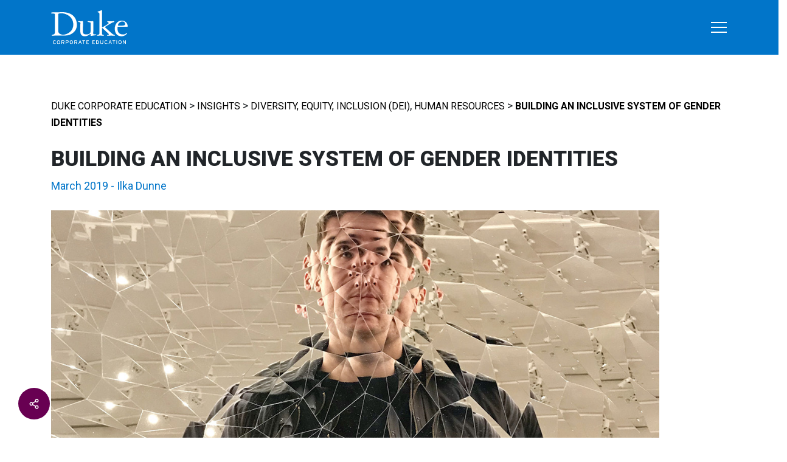

--- FILE ---
content_type: text/html; charset=UTF-8
request_url: https://www.dukece.com/insights/men-and-changing-gender-roles/
body_size: 15207
content:
<!DOCTYPE html>
<html lang="en-US" prefix="og: http://ogp.me/ns# fb: http://ogp.me/ns/fb#">
<head>
	<meta charset="UTF-8">
	<meta name="viewport" content="width=device-width, initial-scale=1, shrink-to-fit=no">
	<link rel="profile" href="http://gmpg.org/xfn/11">

	<meta name="google-site-verification" content="LH_599t46JC39tXPMmF2AB9WnkBQyXmny_nSr34NyK4" />

	<!-- Google Tag Manager --> 
	<script>(function(w,d,s,l,i){w[l]=w[l]||[];w[l].push({'gtm.start': 
	new Date().getTime(),event:'gtm.js'});var f=d.getElementsByTagName(s)[0], 
	j=d.createElement(s),dl=l!='dataLayer'?'&l='+l:'';j.async=true;j.src= 
	'https://www.googletagmanager.com/gtm.js?id='+i+dl;f.parentNode.insertBefore(j,f); 
	})(window,document,'script','dataLayer','GTM-M9JQL2ZL');</script> 
	<!-- End Google Tag Manager --> 

	<meta name='robots' content='index, follow, max-image-preview:large, max-snippet:-1, max-video-preview:-1' />

<!-- Powered by Social Snap v1.4 - https://socialsnap.com/ -->
<meta property="og:type" content="article">
<meta property="og:title" content="Building an inclusive system of gender identities">
<meta property="og:description" content="Sometimes you can look in the mirror and something just doesn&#039;t feel right. Other times, you can take">
<meta property="og:url" content="https://www.dukece.com/insights/men-and-changing-gender-roles/">
<meta property="og:site_name" content="Duke Corporate Education">
<meta property="og:updated_time" content="2023-11-14T14:54:03-05:00">
<meta property="article:publisher" content="https://www.facebook.com/DukeCorpEd/">
<meta property="og:image" content="https://www.dukece.com/wp-content/uploads/2019/03/Building-an-inclusive-system-of-gender-identities-insights.jpg">
<meta property="og:image:width" content="1200">
<meta property="og:image:height" content="1600">
<meta property="article:published_time" content="2019-03-06T16:35:44-05:00">
<meta property="article:modified_time" content="2023-11-14T14:54:03-05:00">
<meta property="fb:app_id" content="1923155921341058">
<meta name="twitter:card" content="summary">
<meta name="twitter:title" content="Building an inclusive system of gender identities">
<meta name="twitter:description" content="Sometimes you can look in the mirror and something just doesn't feel right. Other times, you can take">
<meta name="twitter:image:src" content="https://www.dukece.com/wp-content/uploads/2019/03/Building-an-inclusive-system-of-gender-identities-insights.jpg">
<!-- Powered by Social Snap v1.4 - https://socialsnap.com/ -->


	<!-- This site is optimized with the Yoast SEO Premium plugin v21.9 (Yoast SEO v26.8) - https://yoast.com/product/yoast-seo-premium-wordpress/ -->
	<title>Building an inclusive system of gender identities - Duke Corporate Education</title>
	<link rel="canonical" href="https://www.dukece.com/insights/men-and-changing-gender-roles/" />
	<meta property="og:locale" content="en_US" />
	<meta property="og:type" content="article" />
	<meta property="og:title" content="Building an inclusive system of gender identities" />
	<meta property="og:description" content="Sometimes you can look in the mirror and something just doesn&#8217;t feel right. Other times, you can take..." />
	<meta property="og:url" content="https://www.dukece.com/insights/men-and-changing-gender-roles/" />
	<meta property="og:site_name" content="Duke Corporate Education" />
	<meta property="article:publisher" content="https://www.facebook.com/DukeCorpEd/" />
	<meta property="article:modified_time" content="2023-11-14T12:54:03+00:00" />
	<meta property="og:image" content="https://www.dukece.com/wp-content/uploads/2019/03/Building-an-inclusive-system-of-gender-identities-insights.jpg" />
	<meta property="og:image:width" content="1200" />
	<meta property="og:image:height" content="1600" />
	<meta property="og:image:type" content="image/jpeg" />
	<meta name="twitter:card" content="summary_large_image" />
	<meta name="twitter:site" content="@DukeCE" />
	<meta name="twitter:label1" content="Est. reading time" />
	<meta name="twitter:data1" content="5 minutes" />
	<!-- / Yoast SEO Premium plugin. -->


<link rel='dns-prefetch' href='//js.hs-scripts.com' />
<link rel='dns-prefetch' href='//cdn.jsdelivr.net' />
<link rel='dns-prefetch' href='//unpkg.com' />
<link rel='dns-prefetch' href='//code.jquery.com' />
<link rel="alternate" type="application/rss+xml" title="Duke Corporate Education &raquo; Feed" href="https://www.dukece.com/feed/" />
<link rel="alternate" type="application/rss+xml" title="Duke Corporate Education &raquo; Comments Feed" href="https://www.dukece.com/comments/feed/" />
<link rel="alternate" title="oEmbed (JSON)" type="application/json+oembed" href="https://www.dukece.com/wp-json/oembed/1.0/embed?url=https%3A%2F%2Fwww.dukece.com%2Finsights%2Fmen-and-changing-gender-roles%2F" />
<link rel="alternate" title="oEmbed (XML)" type="text/xml+oembed" href="https://www.dukece.com/wp-json/oembed/1.0/embed?url=https%3A%2F%2Fwww.dukece.com%2Finsights%2Fmen-and-changing-gender-roles%2F&#038;format=xml" />
<style id='wp-img-auto-sizes-contain-inline-css'>
img:is([sizes=auto i],[sizes^="auto," i]){contain-intrinsic-size:3000px 1500px}
/*# sourceURL=wp-img-auto-sizes-contain-inline-css */
</style>
<style id='classic-theme-styles-inline-css'>
/*! This file is auto-generated */
.wp-block-button__link{color:#fff;background-color:#32373c;border-radius:9999px;box-shadow:none;text-decoration:none;padding:calc(.667em + 2px) calc(1.333em + 2px);font-size:1.125em}.wp-block-file__button{background:#32373c;color:#fff;text-decoration:none}
/*# sourceURL=/wp-includes/css/classic-themes.min.css */
</style>
<link rel='stylesheet' id='powertip-css' href='https://www.dukece.com/wp-content/plugins/devvn-image-hotspot/frontend/css/jquery.powertip.min.css?ver=1.2.0' media='all' />
<link rel='stylesheet' id='maps-points-css' href='https://www.dukece.com/wp-content/cache/autoptimize/css/autoptimize_single_9c122fe3525300ed60b6ba45cb297377.css?ver=1.3.0' media='all' />
<link rel='stylesheet' id='child-theme-1-css' href='https://www.dukece.com/wp-content/cache/autoptimize/css/autoptimize_single_9f63a299898fb870a961baa295555aa9.css?ver=1706115013' media='all' />
<link rel='stylesheet' id='child-theme.min-2-css' href='https://www.dukece.com/wp-content/themes/dukece-child/css/child-theme.min.css?ver=1706115013' media='all' />
<link rel='stylesheet' id='custom-editor-style-3-css' href='https://www.dukece.com/wp-content/cache/autoptimize/css/autoptimize_single_d751d3b80b3c3c34e23bbe7e51461114.css?ver=1706115013' media='all' />
<link rel='stylesheet' id='custom-editor-style.min-4-css' href='https://www.dukece.com/wp-content/themes/dukece-child/css/custom-editor-style.min.css?ver=1706115013' media='all' />
<link rel='stylesheet' id='main-5-css' href='https://www.dukece.com/wp-content/themes/dukece-child/css/main.css?ver=1712651231' media='all' />
<link rel='stylesheet' id='child-understrap-styles-css' href='https://www.dukece.com/wp-content/themes/dukece-child/css/child-theme.min.css?ver=1.0.0' media='all' />
<link rel='stylesheet' id='jquery-ui-datepicker-style-css' href='https://code.jquery.com/ui/1.12.1/themes/base/jquery-ui.css?ver=6.9' media='all' />
<link rel='stylesheet' id='slick-css' href='https://cdn.jsdelivr.net/npm/slick-carousel@1.8.1/slick/slick.css?ver=1.0.0.1706115012' media='all' />
<link rel='stylesheet' id='aos-css' href='https://unpkg.com/aos@2.3.1/dist/aos.css' media='all' />
<link rel='stylesheet' id='socialsnap-styles-css' href='https://www.dukece.com/wp-content/cache/autoptimize/css/autoptimize_single_d4d4d9d31015b64a6a6b88782e14e498.css?ver=1.4' media='all' />
<script src="https://www.dukece.com/wp-includes/js/jquery/jquery.min.js?ver=3.7.1" id="jquery-core-js"></script>
<script src="https://www.dukece.com/wp-includes/js/jquery/jquery-migrate.min.js?ver=3.4.1" id="jquery-migrate-js"></script>
<link rel="https://api.w.org/" href="https://www.dukece.com/wp-json/" /><link rel="alternate" title="JSON" type="application/json" href="https://www.dukece.com/wp-json/wp/v2/insights/6826" /><link rel="EditURI" type="application/rsd+xml" title="RSD" href="https://www.dukece.com/xmlrpc.php?rsd" />
<meta name="generator" content="WordPress 6.9" />
<link rel='shortlink' href='https://www.dukece.com/?p=6826' />
<!-- HFCM by 99 Robots - Snippet # 1: Google Tag Manager Header -->
<!-- Google Tag Manager -->
<script>(function(w,d,s,l,i){w[l]=w[l]||[];w[l].push({'gtm.start':
new Date().getTime(),event:'gtm.js'});var f=d.getElementsByTagName(s)[0],
j=d.createElement(s),dl=l!='dataLayer'?'&l='+l:'';j.async=true;j.src=
'https://www.googletagmanager.com/gtm.js?id='+i+dl;f.parentNode.insertBefore(j,f);
})(window,document,'script','dataLayer','GTM-M9JQL2ZL');</script>
<!-- End Google Tag Manager -->
<!-- /end HFCM by 99 Robots -->
			<!-- DO NOT COPY THIS SNIPPET! Start of Page Analytics Tracking for HubSpot WordPress plugin v11.3.37-->
			<script class="hsq-set-content-id" data-content-id="blog-post">
				var _hsq = _hsq || [];
				_hsq.push(["setContentType", "blog-post"]);
			</script>
			<!-- DO NOT COPY THIS SNIPPET! End of Page Analytics Tracking for HubSpot WordPress plugin -->
			<meta name="mobile-web-app-capable" content="yes">
<meta name="apple-mobile-web-app-capable" content="yes">
<meta name="apple-mobile-web-app-title" content="Duke Corporate Education - The Future of Leadership. Now.">
<link rel="icon" href="https://www.dukece.com/wp-content/uploads/2023/10/cropped-duke-ce-favicon-1-32x32.png" sizes="32x32" />
<link rel="icon" href="https://www.dukece.com/wp-content/uploads/2023/10/cropped-duke-ce-favicon-1-192x192.png" sizes="192x192" />
<link rel="apple-touch-icon" href="https://www.dukece.com/wp-content/uploads/2023/10/cropped-duke-ce-favicon-1-180x180.png" />
<meta name="msapplication-TileImage" content="https://www.dukece.com/wp-content/uploads/2023/10/cropped-duke-ce-favicon-1-270x270.png" />
		<style id="wp-custom-css">
			.custom-padding-column {
  padding: 30px; /* adjust this to whatever you want */
}		</style>
			
	<!-- Google Fonts -->
	<link rel="preconnect" href="https://fonts.googleapis.com">
	<link rel="preconnect" href="https://fonts.gstatic.com" crossorigin>
	<link href="https://fonts.googleapis.com/css2?family=Roboto:wght@400;700;900&display=swap" rel="stylesheet">
	
	<!-- Fontawesome -->
	<script src="https://kit.fontawesome.com/2c591cbef2.js" crossorigin="anonymous"></script>

<style id='wp-block-heading-inline-css'>
h1:where(.wp-block-heading).has-background,h2:where(.wp-block-heading).has-background,h3:where(.wp-block-heading).has-background,h4:where(.wp-block-heading).has-background,h5:where(.wp-block-heading).has-background,h6:where(.wp-block-heading).has-background{padding:1.25em 2.375em}h1.has-text-align-left[style*=writing-mode]:where([style*=vertical-lr]),h1.has-text-align-right[style*=writing-mode]:where([style*=vertical-rl]),h2.has-text-align-left[style*=writing-mode]:where([style*=vertical-lr]),h2.has-text-align-right[style*=writing-mode]:where([style*=vertical-rl]),h3.has-text-align-left[style*=writing-mode]:where([style*=vertical-lr]),h3.has-text-align-right[style*=writing-mode]:where([style*=vertical-rl]),h4.has-text-align-left[style*=writing-mode]:where([style*=vertical-lr]),h4.has-text-align-right[style*=writing-mode]:where([style*=vertical-rl]),h5.has-text-align-left[style*=writing-mode]:where([style*=vertical-lr]),h5.has-text-align-right[style*=writing-mode]:where([style*=vertical-rl]),h6.has-text-align-left[style*=writing-mode]:where([style*=vertical-lr]),h6.has-text-align-right[style*=writing-mode]:where([style*=vertical-rl]){rotate:180deg}
/*# sourceURL=https://www.dukece.com/wp-includes/blocks/heading/style.min.css */
</style>
<style id='wp-block-paragraph-inline-css'>
.is-small-text{font-size:.875em}.is-regular-text{font-size:1em}.is-large-text{font-size:2.25em}.is-larger-text{font-size:3em}.has-drop-cap:not(:focus):first-letter{float:left;font-size:8.4em;font-style:normal;font-weight:100;line-height:.68;margin:.05em .1em 0 0;text-transform:uppercase}body.rtl .has-drop-cap:not(:focus):first-letter{float:none;margin-left:.1em}p.has-drop-cap.has-background{overflow:hidden}:root :where(p.has-background){padding:1.25em 2.375em}:where(p.has-text-color:not(.has-link-color)) a{color:inherit}p.has-text-align-left[style*="writing-mode:vertical-lr"],p.has-text-align-right[style*="writing-mode:vertical-rl"]{rotate:180deg}
/*# sourceURL=https://www.dukece.com/wp-includes/blocks/paragraph/style.min.css */
</style>
<style id='global-styles-inline-css'>
:root{--wp--preset--aspect-ratio--square: 1;--wp--preset--aspect-ratio--4-3: 4/3;--wp--preset--aspect-ratio--3-4: 3/4;--wp--preset--aspect-ratio--3-2: 3/2;--wp--preset--aspect-ratio--2-3: 2/3;--wp--preset--aspect-ratio--16-9: 16/9;--wp--preset--aspect-ratio--9-16: 9/16;--wp--preset--color--black: #000000;--wp--preset--color--cyan-bluish-gray: #abb8c3;--wp--preset--color--white: #fff;--wp--preset--color--pale-pink: #f78da7;--wp--preset--color--vivid-red: #cf2e2e;--wp--preset--color--luminous-vivid-orange: #ff6900;--wp--preset--color--luminous-vivid-amber: #fcb900;--wp--preset--color--light-green-cyan: #7bdcb5;--wp--preset--color--vivid-green-cyan: #00d084;--wp--preset--color--pale-cyan-blue: #8ed1fc;--wp--preset--color--vivid-cyan-blue: #0693e3;--wp--preset--color--vivid-purple: #9b51e0;--wp--preset--color--blue: #0d6efd;--wp--preset--color--indigo: #6610f2;--wp--preset--color--purple: #6f42c1;--wp--preset--color--pink: #d63384;--wp--preset--color--red: #dc3545;--wp--preset--color--orange: #fd7e14;--wp--preset--color--yellow: #ffc107;--wp--preset--color--green: #198754;--wp--preset--color--teal: #20c997;--wp--preset--color--cyan: #0dcaf0;--wp--preset--color--gray: #6c757d;--wp--preset--color--gray-dark: #343a40;--wp--preset--gradient--vivid-cyan-blue-to-vivid-purple: linear-gradient(135deg,rgb(6,147,227) 0%,rgb(155,81,224) 100%);--wp--preset--gradient--light-green-cyan-to-vivid-green-cyan: linear-gradient(135deg,rgb(122,220,180) 0%,rgb(0,208,130) 100%);--wp--preset--gradient--luminous-vivid-amber-to-luminous-vivid-orange: linear-gradient(135deg,rgb(252,185,0) 0%,rgb(255,105,0) 100%);--wp--preset--gradient--luminous-vivid-orange-to-vivid-red: linear-gradient(135deg,rgb(255,105,0) 0%,rgb(207,46,46) 100%);--wp--preset--gradient--very-light-gray-to-cyan-bluish-gray: linear-gradient(135deg,rgb(238,238,238) 0%,rgb(169,184,195) 100%);--wp--preset--gradient--cool-to-warm-spectrum: linear-gradient(135deg,rgb(74,234,220) 0%,rgb(151,120,209) 20%,rgb(207,42,186) 40%,rgb(238,44,130) 60%,rgb(251,105,98) 80%,rgb(254,248,76) 100%);--wp--preset--gradient--blush-light-purple: linear-gradient(135deg,rgb(255,206,236) 0%,rgb(152,150,240) 100%);--wp--preset--gradient--blush-bordeaux: linear-gradient(135deg,rgb(254,205,165) 0%,rgb(254,45,45) 50%,rgb(107,0,62) 100%);--wp--preset--gradient--luminous-dusk: linear-gradient(135deg,rgb(255,203,112) 0%,rgb(199,81,192) 50%,rgb(65,88,208) 100%);--wp--preset--gradient--pale-ocean: linear-gradient(135deg,rgb(255,245,203) 0%,rgb(182,227,212) 50%,rgb(51,167,181) 100%);--wp--preset--gradient--electric-grass: linear-gradient(135deg,rgb(202,248,128) 0%,rgb(113,206,126) 100%);--wp--preset--gradient--midnight: linear-gradient(135deg,rgb(2,3,129) 0%,rgb(40,116,252) 100%);--wp--preset--font-size--small: 13px;--wp--preset--font-size--medium: 20px;--wp--preset--font-size--large: 36px;--wp--preset--font-size--x-large: 42px;--wp--preset--spacing--20: 0.44rem;--wp--preset--spacing--30: 0.67rem;--wp--preset--spacing--40: 1rem;--wp--preset--spacing--50: 1.5rem;--wp--preset--spacing--60: 2.25rem;--wp--preset--spacing--70: 3.38rem;--wp--preset--spacing--80: 5.06rem;--wp--preset--shadow--natural: 6px 6px 9px rgba(0, 0, 0, 0.2);--wp--preset--shadow--deep: 12px 12px 50px rgba(0, 0, 0, 0.4);--wp--preset--shadow--sharp: 6px 6px 0px rgba(0, 0, 0, 0.2);--wp--preset--shadow--outlined: 6px 6px 0px -3px rgb(255, 255, 255), 6px 6px rgb(0, 0, 0);--wp--preset--shadow--crisp: 6px 6px 0px rgb(0, 0, 0);}:where(.is-layout-flex){gap: 0.5em;}:where(.is-layout-grid){gap: 0.5em;}body .is-layout-flex{display: flex;}.is-layout-flex{flex-wrap: wrap;align-items: center;}.is-layout-flex > :is(*, div){margin: 0;}body .is-layout-grid{display: grid;}.is-layout-grid > :is(*, div){margin: 0;}:where(.wp-block-columns.is-layout-flex){gap: 2em;}:where(.wp-block-columns.is-layout-grid){gap: 2em;}:where(.wp-block-post-template.is-layout-flex){gap: 1.25em;}:where(.wp-block-post-template.is-layout-grid){gap: 1.25em;}.has-black-color{color: var(--wp--preset--color--black) !important;}.has-cyan-bluish-gray-color{color: var(--wp--preset--color--cyan-bluish-gray) !important;}.has-white-color{color: var(--wp--preset--color--white) !important;}.has-pale-pink-color{color: var(--wp--preset--color--pale-pink) !important;}.has-vivid-red-color{color: var(--wp--preset--color--vivid-red) !important;}.has-luminous-vivid-orange-color{color: var(--wp--preset--color--luminous-vivid-orange) !important;}.has-luminous-vivid-amber-color{color: var(--wp--preset--color--luminous-vivid-amber) !important;}.has-light-green-cyan-color{color: var(--wp--preset--color--light-green-cyan) !important;}.has-vivid-green-cyan-color{color: var(--wp--preset--color--vivid-green-cyan) !important;}.has-pale-cyan-blue-color{color: var(--wp--preset--color--pale-cyan-blue) !important;}.has-vivid-cyan-blue-color{color: var(--wp--preset--color--vivid-cyan-blue) !important;}.has-vivid-purple-color{color: var(--wp--preset--color--vivid-purple) !important;}.has-black-background-color{background-color: var(--wp--preset--color--black) !important;}.has-cyan-bluish-gray-background-color{background-color: var(--wp--preset--color--cyan-bluish-gray) !important;}.has-white-background-color{background-color: var(--wp--preset--color--white) !important;}.has-pale-pink-background-color{background-color: var(--wp--preset--color--pale-pink) !important;}.has-vivid-red-background-color{background-color: var(--wp--preset--color--vivid-red) !important;}.has-luminous-vivid-orange-background-color{background-color: var(--wp--preset--color--luminous-vivid-orange) !important;}.has-luminous-vivid-amber-background-color{background-color: var(--wp--preset--color--luminous-vivid-amber) !important;}.has-light-green-cyan-background-color{background-color: var(--wp--preset--color--light-green-cyan) !important;}.has-vivid-green-cyan-background-color{background-color: var(--wp--preset--color--vivid-green-cyan) !important;}.has-pale-cyan-blue-background-color{background-color: var(--wp--preset--color--pale-cyan-blue) !important;}.has-vivid-cyan-blue-background-color{background-color: var(--wp--preset--color--vivid-cyan-blue) !important;}.has-vivid-purple-background-color{background-color: var(--wp--preset--color--vivid-purple) !important;}.has-black-border-color{border-color: var(--wp--preset--color--black) !important;}.has-cyan-bluish-gray-border-color{border-color: var(--wp--preset--color--cyan-bluish-gray) !important;}.has-white-border-color{border-color: var(--wp--preset--color--white) !important;}.has-pale-pink-border-color{border-color: var(--wp--preset--color--pale-pink) !important;}.has-vivid-red-border-color{border-color: var(--wp--preset--color--vivid-red) !important;}.has-luminous-vivid-orange-border-color{border-color: var(--wp--preset--color--luminous-vivid-orange) !important;}.has-luminous-vivid-amber-border-color{border-color: var(--wp--preset--color--luminous-vivid-amber) !important;}.has-light-green-cyan-border-color{border-color: var(--wp--preset--color--light-green-cyan) !important;}.has-vivid-green-cyan-border-color{border-color: var(--wp--preset--color--vivid-green-cyan) !important;}.has-pale-cyan-blue-border-color{border-color: var(--wp--preset--color--pale-cyan-blue) !important;}.has-vivid-cyan-blue-border-color{border-color: var(--wp--preset--color--vivid-cyan-blue) !important;}.has-vivid-purple-border-color{border-color: var(--wp--preset--color--vivid-purple) !important;}.has-vivid-cyan-blue-to-vivid-purple-gradient-background{background: var(--wp--preset--gradient--vivid-cyan-blue-to-vivid-purple) !important;}.has-light-green-cyan-to-vivid-green-cyan-gradient-background{background: var(--wp--preset--gradient--light-green-cyan-to-vivid-green-cyan) !important;}.has-luminous-vivid-amber-to-luminous-vivid-orange-gradient-background{background: var(--wp--preset--gradient--luminous-vivid-amber-to-luminous-vivid-orange) !important;}.has-luminous-vivid-orange-to-vivid-red-gradient-background{background: var(--wp--preset--gradient--luminous-vivid-orange-to-vivid-red) !important;}.has-very-light-gray-to-cyan-bluish-gray-gradient-background{background: var(--wp--preset--gradient--very-light-gray-to-cyan-bluish-gray) !important;}.has-cool-to-warm-spectrum-gradient-background{background: var(--wp--preset--gradient--cool-to-warm-spectrum) !important;}.has-blush-light-purple-gradient-background{background: var(--wp--preset--gradient--blush-light-purple) !important;}.has-blush-bordeaux-gradient-background{background: var(--wp--preset--gradient--blush-bordeaux) !important;}.has-luminous-dusk-gradient-background{background: var(--wp--preset--gradient--luminous-dusk) !important;}.has-pale-ocean-gradient-background{background: var(--wp--preset--gradient--pale-ocean) !important;}.has-electric-grass-gradient-background{background: var(--wp--preset--gradient--electric-grass) !important;}.has-midnight-gradient-background{background: var(--wp--preset--gradient--midnight) !important;}.has-small-font-size{font-size: var(--wp--preset--font-size--small) !important;}.has-medium-font-size{font-size: var(--wp--preset--font-size--medium) !important;}.has-large-font-size{font-size: var(--wp--preset--font-size--large) !important;}.has-x-large-font-size{font-size: var(--wp--preset--font-size--x-large) !important;}
/*# sourceURL=global-styles-inline-css */
</style>
</head>

<body id="men-and-changing-gender-roles" class="wp-singular insights-template-default single single-insights postid-6826 wp-custom-logo wp-embed-responsive wp-theme-dukece wp-child-theme-dukece-child understrap-has-sidebar" data-bs-spy="scroll" data-bs-target="#scrollspy-nav" data-bs-offset="80">
<!-- Google Tag Manager (noscript) -->
<noscript><iframe src="https://www.googletagmanager.com/ns.html?id=GTM-M9JQL2ZL"
height="0" width="0" style="display:none;visibility:hidden"></iframe></noscript>
<!-- End Google Tag Manager (noscript) -->

<div class="site" id="page">

	<!-- ******************* The Navbar Area ******************* -->
	<header id="wrapper-navbar">

		
<nav id="main-nav" class="navbar navbar-dark fixed-top" aria-labelledby="main-nav-label">

	<h2 id="main-nav-label" class="screen-reader-text">
		Main Navigation	</h2>


	<div class="container">
			<!-- Your site title as branding in the menu -->
							<a class="navbar-brand" rel="home" href="https://www.dukece.com/" itemprop="url">
					<img src="https://www.dukece.com/wp-content/uploads/2023/10/duke-ce-logo-white.svg" alt="Duke Corporate Education" width="126" height="56">
				</a>
						<!-- end custom logo -->
			
			<!-- The WordPress Menu goes here -->
			<div id="navbarNavDropdown" class="collapse navbar-collapse"><ul id="main-menu" class="navbar-nav ms-auto"><li itemscope="itemscope" itemtype="https://www.schema.org/SiteNavigationElement" id="menu-item-38" class="menu-item menu-item-type-post_type menu-item-object-page menu-item-has-children menu-item-38 nav-item"><a title="About" href="https://www.dukece.com/about/" class="nav-link">About</a>
<ul class="dropdown-menu"  >
	<li itemscope="itemscope" itemtype="https://www.schema.org/SiteNavigationElement" id="menu-item-17433" class="menu-item menu-item-type-post_type menu-item-object-page menu-item-17433 nav-item"><a title="Our People" href="https://www.dukece.com/about/our-people/" class="dropdown-item">Our People</a></li>
	<li itemscope="itemscope" itemtype="https://www.schema.org/SiteNavigationElement" id="menu-item-17627" class="menu-item menu-item-type-post_type menu-item-object-page menu-item-17627 nav-item"><a title="Our Educators" href="https://www.dukece.com/about/our-educators/" class="dropdown-item">Our Educators</a></li>
	<li itemscope="itemscope" itemtype="https://www.schema.org/SiteNavigationElement" id="menu-item-17629" class="menu-item menu-item-type-post_type menu-item-object-page menu-item-17629 nav-item"><a title="Our Partners" href="https://www.dukece.com/about/our-partners/" class="dropdown-item">Our Partners</a></li>
	<li itemscope="itemscope" itemtype="https://www.schema.org/SiteNavigationElement" id="menu-item-17646" class="menu-item menu-item-type-custom menu-item-object-custom menu-item-17646 nav-item"><a title="Work at Duke CE" href="/work-at-duke-ce/" class="dropdown-item">Work at Duke CE</a></li>
</ul>
</li>
<li itemscope="itemscope" itemtype="https://www.schema.org/SiteNavigationElement" id="menu-item-39" class="menu-item menu-item-type-post_type menu-item-object-page menu-item-has-children menu-item-39 nav-item"><a title="Offerings" href="https://www.dukece.com/offerings/" class="nav-link">Offerings</a>
<ul class="dropdown-menu"  >
	<li itemscope="itemscope" itemtype="https://www.schema.org/SiteNavigationElement" id="menu-item-17870" class="menu-item menu-item-type-custom menu-item-object-custom menu-item-17870 nav-item"><a title="Custom Programs" href="/offerings/custom-programs/" class="dropdown-item">Custom Programs</a></li>
	<li itemscope="itemscope" itemtype="https://www.schema.org/SiteNavigationElement" id="menu-item-17872" class="menu-item menu-item-type-custom menu-item-object-custom menu-item-17872 nav-item"><a title="Advisory Services" href="/offerings/advisory-services/" class="dropdown-item">Advisory Services</a></li>
	<li itemscope="itemscope" itemtype="https://www.schema.org/SiteNavigationElement" id="menu-item-17871" class="menu-item menu-item-type-custom menu-item-object-custom menu-item-17871 nav-item"><a title="Ready-to-Learn Offerings" href="/offerings/ready-to-learn-offerings/" class="dropdown-item">Ready-to-Learn Offerings</a></li>
	<li itemscope="itemscope" itemtype="https://www.schema.org/SiteNavigationElement" id="menu-item-17650" class="menu-item menu-item-type-post_type menu-item-object-page menu-item-17650 nav-item"><a title="ESG Leadership Academy" href="https://www.dukece.com/offerings/esg-leadership-academy/" class="dropdown-item">ESG Leadership Academy</a></li>
	<li itemscope="itemscope" itemtype="https://www.schema.org/SiteNavigationElement" id="menu-item-17655" class="menu-item menu-item-type-custom menu-item-object-custom menu-item-17655 nav-item"><a title="My Duke CE Platform" href="/offerings/my-duke-ce-platform/" class="dropdown-item">My Duke CE Platform</a></li>
</ul>
</li>
<li itemscope="itemscope" itemtype="https://www.schema.org/SiteNavigationElement" id="menu-item-40" class="menu-item menu-item-type-post_type menu-item-object-page menu-item-has-children menu-item-40 nav-item"><a title="Expertise" href="https://www.dukece.com/expertise/" class="nav-link">Expertise</a>
<ul class="dropdown-menu"  >
	<li itemscope="itemscope" itemtype="https://www.schema.org/SiteNavigationElement" id="menu-item-17060" class="menu-item menu-item-type-post_type menu-item-object-page menu-item-17060 nav-item"><a title="Client Stories" href="https://www.dukece.com/expertise/client-stories/" class="dropdown-item">Client Stories</a></li>
</ul>
</li>
<li itemscope="itemscope" itemtype="https://www.schema.org/SiteNavigationElement" id="menu-item-41" class="menu-item menu-item-type-post_type menu-item-object-page menu-item-has-children menu-item-41 nav-item"><a title="Insights" href="https://www.dukece.com/insights/" class="nav-link">Insights</a>
<ul class="dropdown-menu"  >
	<li itemscope="itemscope" itemtype="https://www.schema.org/SiteNavigationElement" id="menu-item-17036" class="menu-item menu-item-type-post_type menu-item-object-page menu-item-17036 nav-item"><a title="Thought Leadership" href="https://www.dukece.com/thought-leadership/" class="dropdown-item">Thought Leadership</a></li>
	<li itemscope="itemscope" itemtype="https://www.schema.org/SiteNavigationElement" id="menu-item-20111" class="menu-item menu-item-type-post_type menu-item-object-page menu-item-20111 nav-item"><a title="Dialogue Subscription" href="https://www.dukece.com/subscribe/" class="dropdown-item">Dialogue Subscription</a></li>
</ul>
</li>
<li itemscope="itemscope" itemtype="https://www.schema.org/SiteNavigationElement" id="menu-item-42" class="menu-item menu-item-type-post_type menu-item-object-page menu-item-has-children menu-item-42 nav-item"><a title="Locations" href="https://www.dukece.com/locations/" class="nav-link">Locations</a>
<ul class="dropdown-menu"  >
	<li itemscope="itemscope" itemtype="https://www.schema.org/SiteNavigationElement" id="menu-item-17860" class="menu-item menu-item-type-post_type menu-item-object-locations menu-item-17860 nav-item"><a title="Americas" href="https://www.dukece.com/locations/americas/" class="dropdown-item">Americas</a></li>
	<li itemscope="itemscope" itemtype="https://www.schema.org/SiteNavigationElement" id="menu-item-17859" class="menu-item menu-item-type-post_type menu-item-object-locations menu-item-17859 nav-item"><a title="Africa" href="https://www.dukece.com/locations/africa/" class="dropdown-item">Africa</a></li>
	<li itemscope="itemscope" itemtype="https://www.schema.org/SiteNavigationElement" id="menu-item-17861" class="menu-item menu-item-type-post_type menu-item-object-locations menu-item-17861 nav-item"><a title="Asia-Pacific &#038; Middle East" href="https://www.dukece.com/locations/asia-middle-east/" class="dropdown-item">Asia-Pacific &#038; Middle East</a></li>
	<li itemscope="itemscope" itemtype="https://www.schema.org/SiteNavigationElement" id="menu-item-17862" class="menu-item menu-item-type-post_type menu-item-object-locations menu-item-17862 nav-item"><a title="UK &#038; Europe" href="https://www.dukece.com/locations/uk-europe/" class="dropdown-item">UK &#038; Europe</a></li>
</ul>
</li>
<li itemscope="itemscope" itemtype="https://www.schema.org/SiteNavigationElement" id="menu-item-43" class="menu-item menu-item-type-post_type menu-item-object-page menu-item-43 nav-item"><a title="Contact" href="https://www.dukece.com/contact/" class="nav-link">Contact</a></li>
</ul></div>
			<div class="navbar-icons">
				<button class="navbar-toggler" type="button" data-bs-toggle="collapse" data-bs-target="#navbarNavDropdown" aria-controls="navbarNavDropdown" aria-expanded="false" aria-label="Toggle navigation">
					<span class="navbar-toggler-icon"></span>
				</button>
				<span class="search-icon">
					<a href="#" id="search-icon-link" title="Open Searchbar">
						<i class="fa-solid fa-magnifying-glass"></i>
					</a>
					<div id="search-input" class="search-input">
						<div class="container">
							<div class="search-row">
								<form role="search" method="get" class="search-form" action="https://www.dukece.com/">
									<input type="text" name="s" class="search-field" placeholder="Search" value="" />
									<span class="search-hint">Press enter to search</span>
								</form>
								<button id="search-close" title="Close Searchbar"><i class="fa-solid fa-xmark"></i></button>
							</div>
						</div>
					</div>
				</span>
			</div>

	</div><!-- .container(-fluid) -->

</nav><!-- .site-navigation -->

	</header><!-- #wrapper-navbar end -->

	<div class="custom-cursor"></div>
	
<div class="wrapper header-offset" id="page-wrapper">

	<div id="content" tabindex="-1">

		<div class="row">

			<main class="site-main" id="main">
				
				<div class="container">
					<div class="breadcrumbs"><span><a href="https://www.dukece.com/">Duke Corporate Education</a> &gt; <a href="/insights/">Insights</a> &gt; <a href="https://www.dukece.com/business-challenges/dei/">Diversity, Equity, Inclusion (DEI)</a>, <a href="https://www.dukece.com/business-challenges/human-resources/">Human Resources</a> &gt; <span class="post-title">Building an inclusive system of gender identities</span></span></div>					<div class="single-post-wrap">
						<div class="post-title">
							<h1>Building an inclusive system of gender identities</h1>
						</div>
						<div class="date-and-author mb-4">
														<span class="date"><a href="https://www.dukece.com/thought-leadership/?start_date=01-03-2019&#038;end_date=31-03-2019">March 2019</a></span>

							- <span class="author"><a href="https://www.dukece.com/authors/ilka-dunne/">Ilka Dunne</a></span>						</div>

						<div class="post-image">
															<img src="https://www.dukece.com/wp-content/uploads/2019/03/Building-an-inclusive-system-of-gender-identities-insights.jpg" alt="Building an inclusive system of gender identities">
													</div>
						<div class="post-content">
							<p class="p1"><span class="s1">Sometimes you can look in the mirror and something just doesn&#8217;t feel right. Other times, you can take a selfie and be delighted to show the picture that you want others to see.</span></p>
<p class="p2"><span class="s2">I’ve always been intrigued by our fascination with mirrors and their part in the making of our identity and sense of self. Mirrors have captured the imaginations of philosophers, psychologists, historians, artists, poets and novelists over centuries. Narcissus trapped himself by falling in love with his own reflection. Alice stepped through the looking glass into a world where things were not as they should be, while Snow White’s evil queen used her mirror for daily validation. Consider the old superstitions and traditions surrounding mirrors: to break one was bad luck; we hung shawls over them for seven days when mourning; and – in even older rituals – young women chanted spells in front of their mirror to catch a glimpse of their future husband.</span></p>
<p class="p2"><span class="s2">Of course, the mirror can only reflect what stands before it, yet somehow we see much more. We glimpse our state of mind, shaped by the history of our experiences over previous weeks and years. We spot our emotional state in the here and now. And we spy the outline of our hopes and dreams for the days ahead.</span></p>
<p class="p2"><span class="s2">Each of these perceptions changes significantly over time. None of our identities are static: they are forever adapting and redefining, based on our daily experiences and the feedback we get from those around us. Charles Horton Cooley clarifies this in his theory of ‘the looking glass self’ (1902, <i>Human Nature and the Social Order</i>, New York). He explains that we develop a self-concept by interpreting how others react to us. That self-concept can be improved or diminished by the conclusions we reach, and we adjust our personal identity through an internal conversation. Other people are mirrors in which we seek reflection.<span class="Apple-converted-space">   </span></span></p>
<h3 class="p4"><span class="s2"><b>Gender and the mirror beneath our feet</b></span></h3>
<p class="p1"><span class="s2">Those reflections are further shaped by cultural and societal norms. These have been described as the mirror on which we live. Every day, we take on multiple identities, such as mother, father, sister or brother – as well as our work identity, which is now more central to our lives than ever before. Each identity comes with norms and expectations about our behaviour. In learning to play by the rules of each system, we’re learning to adapt our identity. We develop multiple identities which connect and pull at each other, constantly impacting our sense of self.</span></p>
<p class="p2"><span class="s2">That tension can result in instability, something that has been particularly highlighted by the rise of research, conversation, writing and engagement on the notion of gender roles. The very words that define us and give us stability are shifting. Could it be, as Salman Rushdie said in his 1999 novel <i>The Ground Beneath Her Feet</i>, that there are fresh cracks in the mirror beneath our feet? Sometimes it feels as if the mirror we live on might shatter altogether. </span></p>
<p class="p2"><span class="s2">As women have sought to redefine our place in society, we’ve spent a lot of time looking deeply into our mirrors, trying to see what we could be in the future. Doing this built a broad community: a women’s tribe, that has been bolstered through the media, online communities, work initiatives and support groups.</span></p>
<p class="p2"><span class="s2">But in redefining our roles as women, have we left others in the system confused about their roles, their spaces and their identities? The rise in male depression, trauma and suicide are terrible indicators that the mirror beneath our feet is unstable. So, too, are the horrifying levels of violence against women and children worldwide: 35% of women globally are estimated by the UN to experience physical or sexual violence during their lives (a number that excludes harassment). We need to think about things at a systemic level and acknowledge that by creating a stronger women’s community, we may have left men feeling community-less. In building the strength of the female tribe we have rightly strengthened our social identity, but some men now feel bewildered as to where they belong.</span></p>
<h3 class="p4"><span class="s2"><b>A more inclusive system</b></span></h3>
<p class="p1"><span class="s2">In my conversations with men, I’m often confronted by the fact that they feel excluded from social identity groups and lack defined role identities. It’s as if men are now looking into a shape-bending fun-house mirror. Personal identity becomes uncertain and is reflected in confused, overlapping, geometric shapes.</span></p>
<p class="p2"><span class="s2">Any system needs all its parts to be fully-functioning, and men’s identities are critical to our shared system: to our families, communities, nations and tribes. So we have to ask, what roles can men and women now play, together, to mend our fractured perceptions? How can we support all members of society to discover their ‘you’ in the mirror? And how can we ensure that our children lean into identities that help them to better lead the future? </span></p>
<p class="p2"><span class="s2">I’m starting to think about what it would look like if I broadened my tribe and had more inclusive conversations. Working with my colleagues, my team, my family and my community, I hope to start finding new words to define ourselves – collective words, that we will shape together. We have to find collective roles and shared social identities that allow us all to feel that we can participate fully in communities. Perhaps only once we have those words will we all be able to look forward to seeing our new reflections when we look in the mirror. </span></p>
<p><em>— Dr Ilka Dunne heads up leadership and culture at Rand Merchant Bank. She was formerly RMB’s Head of Learning Architecture. An adapted version of this article appeared on the <a href="http://dialoguereview.com/way-think-gender-inequality-change/">Dialogue Review website</a>.<br />
</em></p>
<img src="https://www.dukece.com/wp-content/uploads/2019/03/Building-an-inclusive-system-of-gender-identities-insights.jpg" class="ss-hidden-pin-image" alt="Building an inclusive system of gender identities insights" data-pin-url="https://www.dukece.com/insights/men-and-changing-gender-roles/" data-pin-media="https://www.dukece.com/wp-content/uploads/2019/03/Building-an-inclusive-system-of-gender-identities-insights.jpg" data-pin-description="Building an inclusive system of gender identities" style="display:none"/>		<div class="ss-inline-share-wrapper ss-hover-animation-fade ss-with-counter-border ss-inline-total-counter-left ss-stretched-inline-content ss-large-icons ss-hide-on-mobile ss-with-spacing ss-rectangle-icons ss-without-labels">

							<p class="ss-social-share-label">
					<span>Share via:</span>
				</p>
			
			<div class="ss-inline-share-content">

								
		<ul class="ss-social-icons-container">

							<li class="">

					
						
						<a href="#" aria-label="LinkedIn" data-ss-ss-link="https://www.linkedin.com/shareArticle?title=Building%20an%20inclusive%20system%20of%20gender%20identities&#038;url=https%3A%2F%2Fwww.dukece.com%2Finsights%2Fmen-and-changing-gender-roles%2F%3Futm_source%3Dlinkedin%26utm_medium%3Dwebsite%26utm_campaign%3DSocialSnap&#038;mini=true" class="ss-linkedin-color" rel="nofollow noopener" data-ss-ss-network-id="linkedin" data-ss-ss-post-id="6826" data-ss-ss-location="inline_content" data-ss-ss-permalink="https://www.dukece.com/insights/men-and-changing-gender-roles/?utm_source=linkedin&amp;utm_medium=website&amp;utm_campaign=SocialSnap" data-ss-ss-type="share"> 
					
						<span class="ss-share-network-content">
							<i class="ss-network-icon"><svg class="ss-svg-icon" aria-hidden="true" role="img" focusable="false" width="32" height="32" viewBox="0 0 32 32" xmlns="http://www.w3.org/2000/svg"><path fill-rule="evenodd" d="M29.632 0C30.939 0 32 1.032 32 2.307v27.384C32 30.966 30.939 32 29.632 32H2.36C1.058 32 0 30.966 0 29.69V2.308C0 1.032 1.058 0 2.36 0h27.272zM9.149 11.638h-4.77V27h4.77V11.638zm12.133-.382c-2.318 0-3.874 1.273-4.509 2.48h-.066v-2.098H12.14V27h4.76v-7.599c0-2.004.378-3.946 2.858-3.946 2.447 0 2.475 2.29 2.475 4.072V27H27v-8.423c0-4.138-.893-7.32-5.718-7.32v-.001zM6.764 4A2.766 2.766 0 004 6.769a2.765 2.765 0 105.528 0A2.767 2.767 0 006.765 4h-.001z" /></svg></i>

							
							
						</span>

											</a>
					
									</li>
							<li class="">

					
						
						<a href="#" aria-label="Facebook" data-ss-ss-link="https://www.facebook.com/sharer.php?t=Building%20an%20inclusive%20system%20of%20gender%20identities&#038;u=https%3A%2F%2Fwww.dukece.com%2Finsights%2Fmen-and-changing-gender-roles%2F%3Futm_source%3Dfacebook%26utm_medium%3Dwebsite%26utm_campaign%3DSocialSnap" class="ss-facebook-color" rel="nofollow noopener" data-ss-ss-network-id="facebook" data-ss-ss-post-id="6826" data-ss-ss-location="inline_content" data-ss-ss-permalink="https://www.dukece.com/insights/men-and-changing-gender-roles/?utm_source=facebook&amp;utm_medium=website&amp;utm_campaign=SocialSnap" data-ss-ss-type="share" data-has-api="true"> 
					
						<span class="ss-share-network-content">
							<i class="ss-network-icon"><svg class="ss-svg-icon" aria-hidden="true" role="img" focusable="false" width="32" height="32" viewBox="0 0 32 32" xmlns="http://www.w3.org/2000/svg"><path d="M32 16.098C32 7.208 24.837 0 16 0S0 7.207 0 16.098C0 24.133 5.851 30.792 13.5 32V20.751H9.437v-4.653H13.5V12.55c0-4.034 2.389-6.263 6.043-6.263 1.751 0 3.582.315 3.582.315v3.961h-2.018c-1.987 0-2.607 1.241-2.607 2.514v3.02h4.438l-.71 4.653H18.5V32C26.149 30.792 32 24.133 32 16.098z" /></svg></i>

							
							
						</span>

											</a>
					
									</li>
							<li class="">

					
						
						<a href="#" aria-label="WhatsApp" data-ss-ss-link="https://api.whatsapp.com/send?text=Building%20an%20inclusive%20system%20of%20gender%20identities%20https%3A%2F%2Fwww.dukece.com%2Finsights%2Fmen-and-changing-gender-roles%2F%3Futm_source%3Dwhatsapp%26utm_medium%3Dwebsite%26utm_campaign%3DSocialSnap" class="ss-whatsapp-color" rel="nofollow noopener" data-ss-ss-network-id="whatsapp" data-ss-ss-post-id="6826" data-ss-ss-location="inline_content" data-ss-ss-permalink="https://www.dukece.com/insights/men-and-changing-gender-roles/?utm_source=whatsapp&amp;utm_medium=website&amp;utm_campaign=SocialSnap" data-ss-ss-type="share"> 
					
						<span class="ss-share-network-content">
							<i class="ss-network-icon"><svg class="ss-svg-icon" aria-hidden="true" role="img" focusable="false" width="32" height="32" viewBox="0 0 32 32" xmlns="http://www.w3.org/2000/svg"><path d="M27.313 4.625c-3-3-7-4.625-11.25-4.625-8.75 0-15.875 7.125-15.875 15.875 0 2.75 0.75 5.5 2.125 7.938l-2.25 8.188 8.438-2.188c2.313 1.25 4.875 1.938 7.563 1.938v0c0 0 0 0 0 0 8.75 0 15.875-7.125 15.875-15.875 0-4.25-1.625-8.25-4.625-11.25zM16.063 29.063v0c-2.375 0-4.688-0.625-6.688-1.875l-0.5-0.25-5 1.313 1.313-4.875-0.313-0.5c-1.313-2.125-2-4.5-2-7 0-7.313 5.938-13.188 13.188-13.188 3.5 0 6.813 1.375 9.313 3.875s3.875 5.813 3.875 9.313c0 7.25-5.938 13.188-13.188 13.188zM23.313 19.188c-0.438-0.188-2.375-1.188-2.75-1.313-0.313-0.125-0.625-0.188-0.875 0.188-0.25 0.438-1 1.313-1.25 1.563s-0.438 0.313-0.875 0.125c-0.375-0.188-1.625-0.625-3.188-2-1.125-1-1.938-2.313-2.188-2.75-0.25-0.375 0-0.563 0.188-0.813 0.188-0.125 0.375-0.438 0.563-0.688 0.25-0.188 0.313-0.375 0.438-0.625s0.063-0.5-0.063-0.688c-0.063-0.188-0.875-2.188-1.188-2.938-0.375-0.813-0.688-0.688-0.938-0.688-0.188 0-0.5 0-0.75 0s-0.688 0.063-1.063 0.438c-0.375 0.438-1.375 1.375-1.375 3.313 0 2 1.438 3.875 1.625 4.125s2.813 4.25 6.75 6c0.938 0.375 1.688 0.625 2.25 0.813 1 0.313 1.813 0.25 2.5 0.188 0.813-0.125 2.375-1 2.688-1.938 0.375-0.875 0.375-1.688 0.25-1.875-0.125-0.125-0.375-0.25-0.75-0.438z"></path></svg></i>

							
							
						</span>

											</a>
					
									</li>
							<li class="">

					
						
						<a href="#" aria-label="Email" data-ss-ss-link="mailto:?body=https%3A%2F%2Fwww.dukece.com%2Finsights%2Fmen-and-changing-gender-roles%2F%3Futm_source%3Denvelope%26utm_medium%3Dwebsite%26utm_campaign%3DSocialSnap&#038;subject=Building%20an%20inclusive%20system%20of%20gender%20identities" class="ss-envelope-color" rel="nofollow noopener" data-ss-ss-network-id="envelope" data-ss-ss-post-id="6826" data-ss-ss-location="inline_content" data-ss-ss-permalink="https://www.dukece.com/insights/men-and-changing-gender-roles/?utm_source=envelope&amp;utm_medium=website&amp;utm_campaign=SocialSnap" data-ss-ss-type="share"> 
					
						<span class="ss-share-network-content">
							<i class="ss-network-icon"><svg class="ss-svg-icon" aria-hidden="true" role="img" focusable="false" width="32" height="32" viewBox="0 0 32 32" xmlns="http://www.w3.org/2000/svg"><path d="M32 12.964v14.179c0 1.571-1.286 2.857-2.857 2.857h-26.286c-1.571 0-2.857-1.286-2.857-2.857v-14.179c0.536 0.589 1.143 1.107 1.804 1.554 2.964 2.018 5.964 4.036 8.875 6.161 1.5 1.107 3.357 2.464 5.304 2.464h0.036c1.946 0 3.804-1.357 5.304-2.464 2.911-2.107 5.911-4.143 8.893-6.161 0.643-0.446 1.25-0.964 1.786-1.554zM32 7.714c0 2-1.482 3.804-3.054 4.893-2.786 1.929-5.589 3.857-8.357 5.804-1.161 0.804-3.125 2.446-4.571 2.446h-0.036c-1.446 0-3.411-1.643-4.571-2.446-2.768-1.946-5.571-3.875-8.339-5.804-1.268-0.857-3.071-2.875-3.071-4.5 0-1.75 0.946-3.25 2.857-3.25h26.286c1.554 0 2.857 1.286 2.857 2.857z"></path></svg></i>

							
							
						</span>

											</a>
					
									</li>
			
					</ul>
		
			</div><!-- END .ss-inline-share-content -->
		</div><!-- END .ss-inline-share-wrapper -->
								</div>
														<div class="author-block d-flex">
									<div class="avatar">
										<img src="/wp-content/uploads/2024/01/author-icon.png" alt="Ilka Dunne">
									</div>
									<div class="info">
										<div class="name">Ilka Dunne</div>
										<div class="job-title"></div>
										<div class="short-bio"></div>
									</div>
								</div>
													</div>
				</div>

										<div class="recommended-articles" data-aos="fade-up" data-aos-duration="1000">
							<div class="container" data-aos-duration="1000">
								<div class="row">
									<div class="col-12">
										<div class="mb-4">
											<h2 class="h4">Recommended Articles</h2>
										</div>
										<div class="posts-slider-full">
											
<div class="post-block" data-aos="fade-up" data-aos-duration="1000">
	<div class="block-wrap">
				<div class="image-wrap" style="background-image:url('https://www.dukece.com/wp-content/uploads/2024/02/Breaking-through-bias-e1708464091623.png')">
						<a href="https://www.dukece.com/insights/breaking-through-bias/">
				<img src="https://www.dukece.com/wp-content/uploads/2024/02/Breaking-through-bias-e1708464091623.png" alt="">
			</a>
					</div>
				<div class="content-wrap">
			<div class="text-wrap">
				<h3>Breaking through bias</h3>
				<div class="excerpt"><p>Creating greater equity for women takes resilience and determination to navigate a complex web of persistent, deep-rooted biases&#8230;.</p>
<img src="https://www.dukece.com/wp-content/uploads/2024/02/Breaking-through-bias-e1708464091623.png" class="ss-hidden-pin-image" alt="" data-pin-url="https://www.dukece.com/insights/breaking-through-bias/" data-pin-media="https://www.dukece.com/wp-content/uploads/2024/02/Breaking-through-bias-e1708464091623.png" data-pin-description="Breaking through bias" style="display:none"/></div>
			</div>
			<div class="link-wrap">
								<a href="https://www.dukece.com/insights/breaking-through-bias/" class="cta-link icon-circle text-darksilver">Read more</a>
							</div>
		</div>
	</div>
</div>
<div class="post-block" data-aos="fade-up" data-aos-duration="1000">
	<div class="block-wrap">
				<div class="image-wrap" style="background-image:url('https://www.dukece.com/wp-content/uploads/2023/02/Case-Study-Delivering-for-women-at-MTN-insights.jpg')">
						<a href="https://www.dukece.com/insights/case-study-delivering-for-women-at-mtn/">
				<img src="https://www.dukece.com/wp-content/uploads/2023/02/Case-Study-Delivering-for-women-at-MTN-insights.jpg" alt="">
			</a>
					</div>
				<div class="content-wrap">
			<div class="text-wrap">
				<h3>Case Study: Delivering for women at MTN</h3>
				<div class="excerpt"><p>Paul Norman explains how MTN has embedded its approach to creating diversity and inclusion for women MTN Group&#8230;</p>
<img src="https://www.dukece.com/wp-content/uploads/2023/02/Case-Study-Delivering-for-women-at-MTN-insights.jpg" class="ss-hidden-pin-image" alt="Case Study Delivering for women at MTN insights" data-pin-url="https://www.dukece.com/insights/case-study-delivering-for-women-at-mtn/" data-pin-media="https://www.dukece.com/wp-content/uploads/2023/02/Case-Study-Delivering-for-women-at-MTN-insights.jpg" data-pin-description="Case Study: Delivering for women at MTN" style="display:none"/></div>
			</div>
			<div class="link-wrap">
								<a href="https://www.dukece.com/insights/case-study-delivering-for-women-at-mtn/" class="cta-link icon-circle text-darksilver">Read more</a>
							</div>
		</div>
	</div>
</div>
<div class="post-block" data-aos="fade-up" data-aos-duration="1000">
	<div class="block-wrap">
				<div class="image-wrap" style="background-image:url('https://www.dukece.com/wp-content/uploads/2022/11/Where-women-win-insights.jpg')">
						<a href="https://www.dukece.com/insights/where-women-win/">
				<img src="https://www.dukece.com/wp-content/uploads/2022/11/Where-women-win-insights.jpg" alt="">
			</a>
					</div>
				<div class="content-wrap">
			<div class="text-wrap">
				<h3>Where women win</h3>
				<div class="excerpt"><p>To deliver progress on gender equality and inclusion, create real leadership accountability. The increased focus on ESG in&#8230;</p>
<img src="https://www.dukece.com/wp-content/uploads/2022/11/Where-women-win-insights.jpg" class="ss-hidden-pin-image" alt="Where women win insights" data-pin-url="https://www.dukece.com/insights/where-women-win/" data-pin-media="https://www.dukece.com/wp-content/uploads/2022/11/Where-women-win-insights.jpg" data-pin-description="Where women win" style="display:none"/></div>
			</div>
			<div class="link-wrap">
								<a href="https://www.dukece.com/insights/where-women-win/" class="cta-link icon-circle text-darksilver">Read more</a>
							</div>
		</div>
	</div>
</div>										</div>
									</div>
								</div>
							</div>
						</div>
					
				<div class="post-navigation">
					<div class="container">
						<div class="navigation-wrap">
							<div class="nav-previous"><a href="https://www.dukece.com/insights/new-paradigm-ecosystems/" rel="next"><i class="fa-solid fa-chevron-left"></i> Previous</a></div>
							<div class="nav-next"><a href="https://www.dukece.com/insights/leadership-lessons-female-ceos/" rel="prev">Next <i class="fa-solid fa-chevron-right"></i></a></div>
						</div>
					</div>
				</div>
                

			</main><!-- #main -->

		</div><!-- .row -->

	</div><!-- #content -->

</div><!-- #page-wrapper -->




<div id="footer-outer">
    <div class="container">
                <div class="footer-top">
            <div class="row">
                <div class="col-md-4">
                    <div class="footer-logo">
                                                <img src="https://www.dukece.com/wp-content/uploads/2023/10/duke-ce-logo-white.svg" alt="Duke CE Logo">
                                            </div>
                    <div class="social-links">
                        <ul>
<li><a href="https://www.linkedin.com/company/duke-corporate-education/" target="_blank" rel="noopener">LinkedIn</a></li>
<li><a href="https://www.instagram.com/dukecorped/" target="_blank" rel="noopener">Instagram</a></li>
<li><a href="https://web.facebook.com/DukeCorpEd/?_rdc=1&amp;_rdr" target="_blank" rel="noopener">Facebook</a></li>
</ul>
                    </div>
                </div>
                <div class="col-md-6">
                    <div class="content-wrap">
                        <div class="text-wrap">
                            <p>Duke CE is the lead partner in <em> Dialogue</em>, a global journal for managers and leaders. The magazine brings you the best in business thinking with fresh thought leadership from around the world.</p>
<h5>Sign up for our Leadership Insights</h5>
<p><script charset="utf-8" type="text/javascript" src="//js.hsforms.net/forms/embed/v2.js"></script><br />
<script>
 hbspt.forms.create({
   region: "na1",
   portalId: "6608141",
   formId: "9702581c-5a07-48ec-a860-52a35f083500"
 });
</script></p>
                        </div>
                    </div>
                </div>
                <div class="col-md-2">
                    <div class="footer-menu">
                        <ul>
<li><a href="/about/">About</a></li>
<li><a href="/offerings/">Offerings</a></li>
<li><a href="/expertise/">Expertise</a></li>
<li><a href="/insights/">Insights</a></li>
<li><a href="/locations/">Locations</a></li>
<li><a href="/contact/">Contact</a></li>
</ul>
                    </div>
                </div>
            </div>
        </div>
        <div class="footer-bottom py-4">
            <div class="copyright">
                <p class="mb-0">© <span id="copyright"><script>document.getElementById('copyright').appendChild(document.createTextNode(new Date().getFullYear()))</script></span>
                Duke Corporate Education. <br>All rights reserved.</p>
            </div>
            <div class="bottom-links">
                <ul>
<li><a href="/terms-of-use/">Terms of Use</a></li>
<li><a href="/sitemap/">Sitemap</a></li>
<li><a href="/privacy-policy/">Privacy Policy</a></li>
</ul>
            </div>
        </div>
    </div>
</div><!-- wrapper end -->

</div><!-- #page we need this extra closing tag here -->

<script type="speculationrules">
{"prefetch":[{"source":"document","where":{"and":[{"href_matches":"/*"},{"not":{"href_matches":["/wp-*.php","/wp-admin/*","/wp-content/uploads/*","/wp-content/*","/wp-content/plugins/*","/wp-content/themes/dukece-child/*","/wp-content/themes/dukece/*","/*\\?(.+)"]}},{"not":{"selector_matches":"a[rel~=\"nofollow\"]"}},{"not":{"selector_matches":".no-prefetch, .no-prefetch a"}}]},"eagerness":"conservative"}]}
</script>
<!-- HFCM by 99 Robots - Snippet # 2: Google Tag Manager Body -->
<!-- Google Tag Manager (noscript) -->
<noscript><iframe src="https://www.googletagmanager.com/ns.html?id=GTM-M9JQL2ZL"
height="0" width="0" style="display:none;visibility:hidden"></iframe></noscript>
<!-- End Google Tag Manager (noscript) -->
<!-- /end HFCM by 99 Robots -->
<style></style><style>#ss-share-hub > a::after{background-color:#680052 !important} #ss-share-hub > a{color:#fff !important}</style>
		<div id="ss-share-hub" class="ss-entrance-animation-fade ss-animate-entrance ss-hover-animation-fade ss-left-hub ss-regular-icons ss-circle-icons">
			<a href="#" rel="nofollow noopener"><svg class="ss-svg-icon" aria-hidden="true" role="img" focusable="false" width="32" height="32" viewBox="0 0 32 32" xmlns="http://www.w3.org/2000/svg"><path d="M24 20.667c-1.475 0-2.817 0.6-3.783 1.575l-7.083-4.125c0.133-0.458 0.2-0.95 0.2-1.45s-0.067-0.992-0.2-1.45l7.083-4.133c0.967 0.975 2.308 1.583 3.783 1.583 2.942 0 5.333-2.392 5.333-5.333s-2.392-5.333-5.333-5.333-5.333 2.392-5.333 5.333c0 0.5 0.067 0.992 0.2 1.45l-7.083 4.133c-0.967-0.975-2.308-1.583-3.783-1.583-2.942 0-5.333 2.392-5.333 5.333s2.392 5.333 5.333 5.333c1.483 0 2.817-0.608 3.792-1.583l7.083 4.125c-0.133 0.467-0.2 0.95-0.2 1.458 0 2.942 2.392 5.333 5.333 5.333s5.333-2.392 5.333-5.333-2.4-5.333-5.342-5.333zM24 4.667c1.467 0 2.667 1.2 2.667 2.667s-1.2 2.667-2.667 2.667c-0.958 0-1.8-0.508-2.275-1.275-0.008-0.017-0.017-0.033-0.025-0.050s-0.025-0.033-0.033-0.050c-0.208-0.383-0.333-0.825-0.333-1.292 0-1.467 1.2-2.667 2.667-2.667zM8 19.333c-1.467 0-2.667-1.2-2.667-2.667s1.2-2.667 2.667-2.667c0.958 0 1.8 0.508 2.275 1.275 0.008 0.017 0.017 0.033 0.025 0.050s0.025 0.033 0.033 0.050c0.208 0.383 0.333 0.825 0.333 1.292s-0.125 0.908-0.333 1.292c-0.008 0.017-0.025 0.033-0.033 0.050s-0.017 0.033-0.025 0.050c-0.475 0.767-1.317 1.275-2.275 1.275zM24 28.667c-1.467 0-2.667-1.2-2.667-2.667 0-0.433 0.108-0.85 0.292-1.208 0.033-0.042 0.058-0.083 0.092-0.133 0.025-0.042 0.050-0.092 0.067-0.133 0.475-0.717 1.292-1.192 2.217-1.192 1.467 0 2.667 1.2 2.667 2.667s-1.2 2.667-2.667 2.667z"></path></svg></a>

			<div class="ss-share-hub-total-counter">

				
			</div><!-- END .ss-share-hub-total-counter -->

			
		<ul class="ss-social-icons-container">

							<li class="">

					
						
						<a href="#" aria-label="LinkedIn" data-ss-ss-link="https://www.linkedin.com/shareArticle?title=Building%20an%20inclusive%20system%20of%20gender%20identities&#038;url=https%3A%2F%2Fwww.dukece.com%2Finsights%2Fmen-and-changing-gender-roles%2F%3Futm_source%3Dlinkedin%26utm_medium%3Dwebsite%26utm_campaign%3DSocialSnap&#038;mini=true" class="ss-linkedin-color" rel="nofollow noopener" data-ss-ss-network-id="linkedin" data-ss-ss-post-id="6826" data-ss-ss-location="hub" data-ss-ss-permalink="https://www.dukece.com/insights/men-and-changing-gender-roles/?utm_source=linkedin&amp;utm_medium=website&amp;utm_campaign=SocialSnap" data-ss-ss-type="share"> 
					
						<span class="ss-share-network-content">
							<i class="ss-network-icon"><svg class="ss-svg-icon" aria-hidden="true" role="img" focusable="false" width="32" height="32" viewBox="0 0 32 32" xmlns="http://www.w3.org/2000/svg"><path fill-rule="evenodd" d="M29.632 0C30.939 0 32 1.032 32 2.307v27.384C32 30.966 30.939 32 29.632 32H2.36C1.058 32 0 30.966 0 29.69V2.308C0 1.032 1.058 0 2.36 0h27.272zM9.149 11.638h-4.77V27h4.77V11.638zm12.133-.382c-2.318 0-3.874 1.273-4.509 2.48h-.066v-2.098H12.14V27h4.76v-7.599c0-2.004.378-3.946 2.858-3.946 2.447 0 2.475 2.29 2.475 4.072V27H27v-8.423c0-4.138-.893-7.32-5.718-7.32v-.001zM6.764 4A2.766 2.766 0 004 6.769a2.765 2.765 0 105.528 0A2.767 2.767 0 006.765 4h-.001z" /></svg></i>

							
							
						</span>

											</a>
					
											<span class="ss-share-network-tooltip">LinkedIn</span>
									</li>
							<li class="">

					
						
						<a href="#" aria-label="Facebook" data-ss-ss-link="https://www.facebook.com/sharer.php?t=Building%20an%20inclusive%20system%20of%20gender%20identities&#038;u=https%3A%2F%2Fwww.dukece.com%2Finsights%2Fmen-and-changing-gender-roles%2F%3Futm_source%3Dfacebook%26utm_medium%3Dwebsite%26utm_campaign%3DSocialSnap" class="ss-facebook-color" rel="nofollow noopener" data-ss-ss-network-id="facebook" data-ss-ss-post-id="6826" data-ss-ss-location="hub" data-ss-ss-permalink="https://www.dukece.com/insights/men-and-changing-gender-roles/?utm_source=facebook&amp;utm_medium=website&amp;utm_campaign=SocialSnap" data-ss-ss-type="share" data-has-api="true"> 
					
						<span class="ss-share-network-content">
							<i class="ss-network-icon"><svg class="ss-svg-icon" aria-hidden="true" role="img" focusable="false" width="32" height="32" viewBox="0 0 32 32" xmlns="http://www.w3.org/2000/svg"><path d="M32 16.098C32 7.208 24.837 0 16 0S0 7.207 0 16.098C0 24.133 5.851 30.792 13.5 32V20.751H9.437v-4.653H13.5V12.55c0-4.034 2.389-6.263 6.043-6.263 1.751 0 3.582.315 3.582.315v3.961h-2.018c-1.987 0-2.607 1.241-2.607 2.514v3.02h4.438l-.71 4.653H18.5V32C26.149 30.792 32 24.133 32 16.098z" /></svg></i>

							
							
						</span>

											</a>
					
											<span class="ss-share-network-tooltip">Facebook</span>
									</li>
							<li class="">

					
						
						<a href="#" aria-label="WhatsApp" data-ss-ss-link="https://api.whatsapp.com/send?text=Building%20an%20inclusive%20system%20of%20gender%20identities%20https%3A%2F%2Fwww.dukece.com%2Finsights%2Fmen-and-changing-gender-roles%2F%3Futm_source%3Dwhatsapp%26utm_medium%3Dwebsite%26utm_campaign%3DSocialSnap" class="ss-whatsapp-color" rel="nofollow noopener" data-ss-ss-network-id="whatsapp" data-ss-ss-post-id="6826" data-ss-ss-location="hub" data-ss-ss-permalink="https://www.dukece.com/insights/men-and-changing-gender-roles/?utm_source=whatsapp&amp;utm_medium=website&amp;utm_campaign=SocialSnap" data-ss-ss-type="share"> 
					
						<span class="ss-share-network-content">
							<i class="ss-network-icon"><svg class="ss-svg-icon" aria-hidden="true" role="img" focusable="false" width="32" height="32" viewBox="0 0 32 32" xmlns="http://www.w3.org/2000/svg"><path d="M27.313 4.625c-3-3-7-4.625-11.25-4.625-8.75 0-15.875 7.125-15.875 15.875 0 2.75 0.75 5.5 2.125 7.938l-2.25 8.188 8.438-2.188c2.313 1.25 4.875 1.938 7.563 1.938v0c0 0 0 0 0 0 8.75 0 15.875-7.125 15.875-15.875 0-4.25-1.625-8.25-4.625-11.25zM16.063 29.063v0c-2.375 0-4.688-0.625-6.688-1.875l-0.5-0.25-5 1.313 1.313-4.875-0.313-0.5c-1.313-2.125-2-4.5-2-7 0-7.313 5.938-13.188 13.188-13.188 3.5 0 6.813 1.375 9.313 3.875s3.875 5.813 3.875 9.313c0 7.25-5.938 13.188-13.188 13.188zM23.313 19.188c-0.438-0.188-2.375-1.188-2.75-1.313-0.313-0.125-0.625-0.188-0.875 0.188-0.25 0.438-1 1.313-1.25 1.563s-0.438 0.313-0.875 0.125c-0.375-0.188-1.625-0.625-3.188-2-1.125-1-1.938-2.313-2.188-2.75-0.25-0.375 0-0.563 0.188-0.813 0.188-0.125 0.375-0.438 0.563-0.688 0.25-0.188 0.313-0.375 0.438-0.625s0.063-0.5-0.063-0.688c-0.063-0.188-0.875-2.188-1.188-2.938-0.375-0.813-0.688-0.688-0.938-0.688-0.188 0-0.5 0-0.75 0s-0.688 0.063-1.063 0.438c-0.375 0.438-1.375 1.375-1.375 3.313 0 2 1.438 3.875 1.625 4.125s2.813 4.25 6.75 6c0.938 0.375 1.688 0.625 2.25 0.813 1 0.313 1.813 0.25 2.5 0.188 0.813-0.125 2.375-1 2.688-1.938 0.375-0.875 0.375-1.688 0.25-1.875-0.125-0.125-0.375-0.25-0.75-0.438z"></path></svg></i>

							
							
						</span>

											</a>
					
											<span class="ss-share-network-tooltip">WhatsApp</span>
									</li>
							<li class="">

					
						
						<a href="#" aria-label="Email" data-ss-ss-link="mailto:?body=https%3A%2F%2Fwww.dukece.com%2Finsights%2Fmen-and-changing-gender-roles%2F%3Futm_source%3Denvelope%26utm_medium%3Dwebsite%26utm_campaign%3DSocialSnap&#038;subject=Building%20an%20inclusive%20system%20of%20gender%20identities" class="ss-envelope-color" rel="nofollow noopener" data-ss-ss-network-id="envelope" data-ss-ss-post-id="6826" data-ss-ss-location="hub" data-ss-ss-permalink="https://www.dukece.com/insights/men-and-changing-gender-roles/?utm_source=envelope&amp;utm_medium=website&amp;utm_campaign=SocialSnap" data-ss-ss-type="share"> 
					
						<span class="ss-share-network-content">
							<i class="ss-network-icon"><svg class="ss-svg-icon" aria-hidden="true" role="img" focusable="false" width="32" height="32" viewBox="0 0 32 32" xmlns="http://www.w3.org/2000/svg"><path d="M32 12.964v14.179c0 1.571-1.286 2.857-2.857 2.857h-26.286c-1.571 0-2.857-1.286-2.857-2.857v-14.179c0.536 0.589 1.143 1.107 1.804 1.554 2.964 2.018 5.964 4.036 8.875 6.161 1.5 1.107 3.357 2.464 5.304 2.464h0.036c1.946 0 3.804-1.357 5.304-2.464 2.911-2.107 5.911-4.143 8.893-6.161 0.643-0.446 1.25-0.964 1.786-1.554zM32 7.714c0 2-1.482 3.804-3.054 4.893-2.786 1.929-5.589 3.857-8.357 5.804-1.161 0.804-3.125 2.446-4.571 2.446h-0.036c-1.446 0-3.411-1.643-4.571-2.446-2.768-1.946-5.571-3.875-8.339-5.804-1.268-0.857-3.071-2.875-3.071-4.5 0-1.75 0.946-3.25 2.857-3.25h26.286c1.554 0 2.857 1.286 2.857 2.857z"></path></svg></i>

							
							
						</span>

											</a>
					
											<span class="ss-share-network-tooltip">Email</span>
									</li>
			
					</ul>
		
		</div><!-- END #ss-share-hub -->

		<script src="https://www.dukece.com/wp-content/plugins/devvn-image-hotspot/frontend/js/jquery.powertip.min.js?ver=1.2.0" id="powertip-js"></script>
<script src="https://www.dukece.com/wp-content/cache/autoptimize/js/autoptimize_single_1d0710f3efdb97843f398b660597bd21.js?ver=1.3.0" id="maps-points-js"></script>
<script id="leadin-script-loader-js-js-extra">
var leadin_wordpress = {"userRole":"visitor","pageType":"post","leadinPluginVersion":"11.3.37"};
//# sourceURL=leadin-script-loader-js-js-extra
</script>
<script src="https://js.hs-scripts.com/6608141.js?integration=WordPress&amp;ver=11.3.37" id="leadin-script-loader-js-js"></script>
<script src="https://www.dukece.com/wp-content/themes/dukece-child/js/child-theme.min.js?ver=1.0.0" id="child-understrap-scripts-js"></script>
<script src="https://www.dukece.com/wp-includes/js/jquery/ui/core.min.js?ver=1.13.3" id="jquery-ui-core-js"></script>
<script src="https://www.dukece.com/wp-includes/js/jquery/ui/datepicker.min.js?ver=1.13.3" id="jquery-ui-datepicker-js"></script>
<script id="jquery-ui-datepicker-js-after">
jQuery(function(jQuery){jQuery.datepicker.setDefaults({"closeText":"Close","currentText":"Today","monthNames":["January","February","March","April","May","June","July","August","September","October","November","December"],"monthNamesShort":["Jan","Feb","Mar","Apr","May","Jun","Jul","Aug","Sep","Oct","Nov","Dec"],"nextText":"Next","prevText":"Previous","dayNames":["Sunday","Monday","Tuesday","Wednesday","Thursday","Friday","Saturday"],"dayNamesShort":["Sun","Mon","Tue","Wed","Thu","Fri","Sat"],"dayNamesMin":["S","M","T","W","T","F","S"],"dateFormat":"d MM yy","firstDay":1,"isRTL":false});});
//# sourceURL=jquery-ui-datepicker-js-after
</script>
<script src="https://cdn.jsdelivr.net/npm/slick-carousel@1.8.1/slick/slick.min.js" id="slick-js"></script>
<script src="https://unpkg.com/aos@2.3.1/dist/aos.js" id="aos-js"></script>
<script src="https://www.dukece.com/wp-content/cache/autoptimize/js/autoptimize_single_412467e3eb84a7d40d91565aaecac1ea.js" id="main-js"></script>
<script id="socialsnap-js-js-extra">
var socialsnap_script = {"ajaxurl":"https://www.dukece.com/wp-admin/admin-ajax.php","on_media_width":"250","on_media_height":"250","nonce":"dcf1705c12","post_id":"6826","click_tracking":"1"};
var socialsnap_script = {"ajaxurl":"https://www.dukece.com/wp-admin/admin-ajax.php","on_media_width":"250","on_media_height":"250","nonce":"dcf1705c12","post_id":"6826","click_tracking":"1"};
var socialsnap_script = {"ajaxurl":"https://www.dukece.com/wp-admin/admin-ajax.php","on_media_width":"250","on_media_height":"250","nonce":"dcf1705c12","post_id":"20414","click_tracking":"1"};
var socialsnap_script = {"ajaxurl":"https://www.dukece.com/wp-admin/admin-ajax.php","on_media_width":"250","on_media_height":"250","nonce":"dcf1705c12","post_id":"15781","click_tracking":"1"};
var socialsnap_script = {"ajaxurl":"https://www.dukece.com/wp-admin/admin-ajax.php","on_media_width":"250","on_media_height":"250","nonce":"dcf1705c12","post_id":"15779","click_tracking":"1"};
var socialsnap_script = {"ajaxurl":"https://www.dukece.com/wp-admin/admin-ajax.php","on_media_width":"250","on_media_height":"250","nonce":"dcf1705c12","post_id":"6826","click_tracking":"1"};
//# sourceURL=socialsnap-js-js-extra
</script>
<script src="https://www.dukece.com/wp-content/cache/autoptimize/js/autoptimize_single_70142e672a51474e5a25ccc6a8e22e01.js?ver=1.4" id="socialsnap-js-js"></script>



<script src="https://cdn.jsdelivr.net/npm/daterangepicker@3.1.0/moment.min.js"></script>
<script src="https://cdn.jsdelivr.net/npm/daterangepicker@3.1.0/daterangepicker.min.js"></script>
<link rel="stylesheet" href="https://cdn.jsdelivr.net/npm/daterangepicker@3.1.0/daterangepicker.min.css" />

<script>
    jQuery(document).ready(function ($) {
        if ($('.filter-wrap').length) {
            // Toggle filter block visibility
            $("#filter-button").click(function () {
                $("#filter-block").slideToggle();
            });

            // Initialize datepicker for start date
            $('#start-date').daterangepicker({
                singleDatePicker: true,
                showDropdowns: true,
                autoApply: true,
                locale: {
                    format: 'MM-DD-YYYY',
                },
                changeMonth: true,
                changeYear: true,
                onClose: function (selectedDate) {
                    // Set the minimum date for the end date field
                    $('#end-date').daterangepicker('option', 'minDate', selectedDate);
                }
            });

            // Initialize datepicker for end date
            $('#end-date').daterangepicker({
                singleDatePicker: true,
                showDropdowns: true,
                autoApply: true,
                locale: {
                    format: 'MM-DD-YYYY',
                },
                changeMonth: true,
                changeYear: true,
                onClose: function (selectedDate) {
                    // Set the maximum date for the start date field
                    $('#start-date').datepidaterangepickercker('option', 'maxDate', selectedDate);
                }
            });

            // Reset the date fields to be empty
            $('#start-date').val('');
            $('#end-date').val('');

            // Ensure that the structure of the array is suitable for JavaScript
            var businessChallenges = businessChallengesArray;

            // Populate business challenges dropdown options
            var dropdown = $('#business-challenges');
            dropdown.empty(); // Clear existing options
            dropdown.append($('<option></option>').attr('value', '').text('Business Challenges')); // Default option

            $.each(businessChallenges, function (index, challenge) {
                dropdown.append($('<option></option>').attr('value', challenge.slug).text(challenge.name));

                // Add child terms if they exist
                if (challenge.children && challenge.children.length > 0) {
                    $.each(challenge.children, function (childIndex, childTerm) {
                        dropdown.append($('<option></option>').attr('value', childTerm.slug).text('— ' + childTerm.name));
                    });
                }
            });


            // Handle cancel and apply buttons
            $("#cancel-button").click(function () {
                // Clear all fields
                $('#start-date, #end-date, #business-challenges').val('');
            });

            $("#apply-button").click(function () {
                var startDate = $('#start-date').val();
                var endDate = $('#end-date').val();
                var selectedChallenge = $('#business-challenges').val();

                // Build the base URL
                var redirectURL = selectedChallenge ? '/business-challenges/' + selectedChallenge : '/thought-leadership/';

                if (startDate) {
                    redirectURL += (redirectURL.includes('?') ? '&' : '?') + 'start_date=' + startDate;
                }
                if (endDate) {
                    redirectURL += (redirectURL.includes('?') ? '&' : '?') + 'end_date=' + endDate;
                }
                window.location.href = redirectURL;
            });

            // Pre-fill filter values based on URL parameters
            var urlParams = new URLSearchParams(window.location.search);

            // Pre-fill date range
            var startDateParam = urlParams.get('start_date');
            var endDateParam = urlParams.get('end_date');
            if (startDateParam && endDateParam) {
                $('#start-date').val(startDateParam);
                $('#end-date').val(endDateParam);
            }

            // Extract business challenge from the URL using a regular expression
            var businessChallengeMatch = window.location.pathname.match(/\/business-challenges\/([^\/?]+)/);
            var selectedbusinessChallenge = businessChallengeMatch ? businessChallengeMatch[1] : null;

            // Pre-fill business challenges
            if (selectedbusinessChallenge) {
                $('#business-challenges').val(selectedbusinessChallenge);
            }

        }
    });
</script>


</body>

</html>



--- FILE ---
content_type: application/javascript; charset=UTF-8
request_url: https://www.dukece.com/wp-content/cache/autoptimize/js/autoptimize_single_412467e3eb84a7d40d91565aaecac1ea.js
body_size: 2555
content:
function isScreenWidthSufficient(){return window.innerWidth>=768;}
function isBackgroundVideoPresent(){return!!document.getElementById('background-video');}
function playVideo(){video.play().catch(function(error){document.addEventListener('click',clickToPlay);});}
function clickToPlay(){video.play();document.removeEventListener('click',clickToPlay);}
if(isScreenWidthSufficient()&&isBackgroundVideoPresent()){var video=document.getElementById('background-video');playVideo();}
var $=jQuery.noConflict();jQuery.event.special.touchstart={setup:function(_,ns,handle){this.addEventListener("touchstart",handle,{passive:!ns.includes("noPreventDefault")});}};jQuery.event.special.touchmove={setup:function(_,ns,handle){this.addEventListener("touchmove",handle,{passive:!ns.includes("noPreventDefault")});}};(function($){const header=$('#wrapper-navbar');const navbar=$('#main-nav');const $window=$(window);function normalizeHeights(){$('.slick-slider').each(function(){var slides=$(this).find('.slick-slide');var maxHeight=0;slides.css('height','auto');slides.each(function(){var slideHeight=$(this).outerHeight();maxHeight=Math.max(maxHeight,slideHeight);});slides.css('height',maxHeight+'px');});var isMediumScreen=window.matchMedia("(min-width: 768px)").matches;if(isMediumScreen){$('.posts-wrap').each(function(){var block=$(this).find('.post-block');var maxHeight=0;block.css('height','auto');block.each(function(){var blockHeight=$(this).outerHeight();maxHeight=Math.max(maxHeight,blockHeight);});block.css('height',maxHeight+'px');});}else{$('.posts-wrap').each(function(){var block=$(this).find('.post-block');block.css('height','auto');});}}
function toggleAutoplay(){var slider=$(".slick-slider");if(slider.length>0){var rect=slider[0].getBoundingClientRect();var isVisible=(rect.top>=0&&rect.left>=0&&rect.bottom<=(window.innerHeight||document.documentElement.clientHeight)&&rect.right<=(window.innerWidth||document.documentElement.clientWidth));if(isVisible){slider.slick("slickPlay");}else{slider.slick("slickPause");}}}
function initPostsSnippetSlider(){if($(window).width()<992){$('.posts-snippet').slick({accessibility:true,dots:false,arrows:true,prevArrow:'<button class="slick-prev slick-arrow" aria-label="Previous"><i class="fa-solid fa-chevron-left"></i></button>',nextArrow:'<button class="slick-next slick-arrow" aria-label="Previous"><i class="fa-solid fa-chevron-right"></i></button>',pauseOnHover:true,infinite:false,autoplay:false,speed:500,dots:false,slidesToShow:1,responsive:[{breakpoint:992,settings:{slidesToShow:2,slidesToScroll:2}},{breakpoint:768,settings:{slidesToShow:1,slidesToScroll:1}}]});}else{if($('.posts-snippet').hasClass('slick-initialized')){$('.posts-snippet').slick('unslick');}}}
$(document).ready(function(){var navOffset=60;$('a[href*="#"]').not('[href="#"]').not('[href="#0"]').on('click',function(event){if(location.pathname.replace(/^\//,'')==this.pathname.replace(/^\//,'')&&location.hostname==this.hostname){var target=$(this.hash);target=target.length?target:$('[name='+this.hash.slice(1)+']');if(target.length){$('html, body').animate({scrollTop:(target.offset().top-navOffset)},800,function(){var $target=$(target);$target.focus();if($target.is(":focus")){return false;}else{$target.attr('tabindex','-1');$target.focus();};navbar.addClass('slide-up');});}}});(function($){if("onhashchange"in window){var hashHandler=function(){var hash=window.location.hash.substring(1);if(!hash)
return;var sel='[id="'+hash+'"], a[name="'+hash+'"]';var currentOffset=$(sel).offset().top;$window.scrollTop(currentOffset-navOffset);};window.addEventListener("hashchange",hashHandler,false);window.addEventListener("load",hashHandler,false);}})(window.jQuery);$('#infoAccordion').on('shown.bs.collapse',function(e){var $target=$(e.target);if($target.hasClass('accordion-collapse')){$('html, body').animate({scrollTop:$target.offset().top-90},500,function(){setTimeout(function(){if(!navbar.hasClass('slide-up')){navbar.addClass('slide-up');}},1000);});}});if($('.counters').length){function animateCounters(){if($('.row.counters').hasClass('aos-animate')){$('.counter-number').each(function(){var $this=$(this);if(!$this.hasClass('counter-animated')){$this.addClass('counter-animated');var startCounter=0;var endCounter=$this.data('count');var duration=1500;var startTime=null;function updateCounter(timestamp){if(!startTime)startTime=timestamp;var progress=timestamp-startTime;var percentage=Math.min(progress/duration,1);var currentCounter=Math.ceil(startCounter+percentage*(endCounter-startCounter));$this.text(Math.round(currentCounter).toLocaleString());$this.html($this.text()+'<span style="opacity:0">+</span>');if(percentage<1){requestAnimationFrame(updateCounter);}else{$this.find('span').animate({opacity:1},500);}}
requestAnimationFrame(updateCounter);}});}}
var targetNode=document.querySelector('.row.counters');var observer=new MutationObserver(function(mutationsList){for(var mutation of mutationsList){if(mutation.type==='attributes'&&mutation.attributeName==='class'){if(targetNode.classList.contains('aos-animate')){animateCounters();}}}});observer.observe(targetNode,{attributes:true});}
if($('.letter-block').length){$('.block-toggle').on('click',function(){if($(this).parent().hasClass('active')){$(this).parent().removeClass('active');}else{$('.letter-block.active').removeClass('active');$(this).parent().addClass('active');}});}
if($('.author-block').length){$('.ss-inline-share-wrapper').insertAfter('.author-block');}});var resizeTimeout;var scrollTimeout;$(window).on('load resize orientationchange',function(){clearTimeout(resizeTimeout);resizeTimeout=setTimeout(function(){handleWindowResize();},100);handleWindowScrollDebounced();});function handleWindowResize(){var isSmallScreen=window.matchMedia("(max-width: 991.99px)").matches;$('.menu-item-has-children').off('click');if(isSmallScreen){$('.menu-item-has-children').on('click',function(event){if(event.target===this){var $this=$(this);$this.children('.dropdown-menu').toggleClass('show');$this.toggleClass('dropdown-open');}});}
setTimeout(function(){normalizeHeights();toggleAutoplay();},100);initPostsSnippetSlider();}
$(window).on('scroll resize',function(){clearTimeout(scrollTimeout);scrollTimeout=setTimeout(function(){handleWindowScroll();},0);});function handleWindowScrollDebounced(){handleWindowScroll();}
var lastScrollTop=0,delta=5;function handleWindowScroll(){var scroll=$window.scrollTop();if(scroll>30||$('.header-offset').length){$(navbar).addClass('scrolled');}else{$(navbar).removeClass('scrolled');}
var nowScrollTop=$(this).scrollTop();var sliding=false;if($('#why-choose-couch-and-associates').length){sliding=$('#why-choose-couch-and-associates .text-wrap').hasClass('fixed');}if($('.scrollspy-vertical').length){sliding=$('.scrollspy-vertical ul.nav').hasClass('fixed');}else{}
if(Math.abs(lastScrollTop-nowScrollTop)>=delta&&$(window).scrollTop()>70){if(nowScrollTop>lastScrollTop){navbar.addClass('slide-up');}else if(!sliding){navbar.removeClass('slide-up');}
if(sliding){navbar.addClass('slide-up');}
lastScrollTop=nowScrollTop;}
toggleAutoplay();}
$window.on('load',function(){var defaultOptions={accessibility:true,dots:false,arrows:true,prevArrow:'<button class="slick-prev slick-arrow" aria-label="Previous"><i class="fa-solid fa-chevron-left"></i></button>',nextArrow:'<button class="slick-next slick-arrow" aria-label="Previous"><i class="fa-solid fa-chevron-right"></i></button>',autoplay:false,autoplaySpeed:5000,speed:500,pauseOnHover:true,infinite:false};var uniqueOptions={'.leadership-slider':{slidesToShow:3,slidesToScroll:1,infinite:false,responsive:[{breakpoint:1600,settings:{slidesToShow:2,}},{breakpoint:768,settings:{slidesToShow:1,}}]},'.posts-slider':{slidesToShow:1,slidesToScroll:1,infinite:false,responsive:[{breakpoint:992,settings:{slidesToShow:2,}},{breakpoint:768,settings:{slidesToShow:1,}}]},'.posts-slider-full':{slidesToShow:3,slidesToScroll:3,infinite:false,responsive:[{breakpoint:992,settings:{slidesToShow:2,slidesToScroll:2}},{breakpoint:768,settings:{slidesToShow:1,slidesToScroll:1}}]},'.webinars-slider':{slidesToShow:1,slidesToScroll:1,infinite:false,responsive:[{breakpoint:1600,settings:{slidesToShow:1,}}]},'.image-gallery':{autoplay:false,dots:false,slidesToShow:2,slidesToScroll:2,variableWidth:true,accessibility:false,responsive:[{breakpoint:600,settings:{slidesToShow:1,slidesToScroll:1}}]}};$.each(uniqueOptions,function(selector,options){var $slider=$(selector);$slider.each(function(){var slider=this;$(slider).slick($.extend({},defaultOptions,options));});});initPostsSnippetSlider();setTimeout(function(){AOS.init();},1);setTimeout(function(){normalizeHeights();},100);});document.querySelectorAll('img').forEach((img)=>img.addEventListener('load',()=>AOS.refresh()));$(function($){$('#search-icon-link').on('click',function(e){e.preventDefault();$('#search-input').toggleClass('show');$('body').toggleClass('search-mode');$('.search-field').focus();});$('#search-close').on('click',function(e){e.preventDefault();$('#search-input').removeClass('show');$('body').removeClass('search-mode');});});})(jQuery);